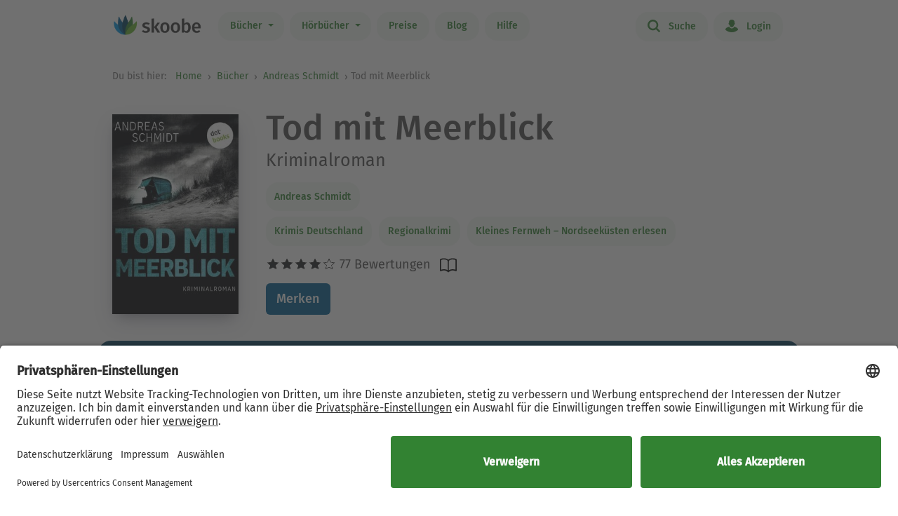

--- FILE ---
content_type: text/html; charset=UTF-8
request_url: https://www.skoobe.de/books/andreas-schmidt/tod-mit-meerblick-kriminalroman
body_size: 11980
content:
<!DOCTYPE html>
<html lang="de">

<head 
prefix="og: http://ogp.me/ns#
fb: http://ogp.me/ns/fb#
book: http://ogp.me/ns/book#"
>
<meta charset="utf-8">
<title>Tod mit Meerblick von Andreas Schmidt - eBook lesen | Skoobe</title>
<meta name="apple-mobile-web-app-capable" content="yes" />
<meta name="theme-color" content="#328232" />
<meta name="msapplication-navbutton-color" content="#328232" />
<meta name="apple-mobile-web-app-status-bar-style" content="black-translucent" />
<meta http-equiv="X-UA-Compatible" content="IE=edge" />




<meta name="robots" content="index, noarchive" />
<meta name="description" content="Tod mit Meerblick: Buch jetzt bei Skoobe ausleihen und unbegrenzt direkt auf Smartphone & Tablet lesen." />
<meta name="keywords" content="Tod mit Meerblick von Andreas Schmidt, Tod mit Meerblick ebook, Tod mit Meerblick ausleihen, Tod mit Meerblick online lesen, Tod mit Meerblick leseprobe, Tod mit Meerblick rezension, Tod mit Meerblick kommentare, Tod mit Meerblick meinungen, scoobe, skoope, skoob, skobe, skobbe, skobee, skooobe, scooby, skoobr"/>
<meta name="viewport" content="width=device-width, initial-scale=1.0 maximum-scale=1.0 user-scalable=no" />

<meta property="og:site_name" content="www.skoobe.de" />
<meta property="og:title" content="Tod mit Meerblick von Andreas Schmidt - eBook lesen | Skoobe" />
<meta property="og:image" content="https://nomad-prod-open.skoobenet.de/open/cover/2XMwQT6eQh1iu5XrIsNtby?size=178x258&amp;type=image"/>
<meta property="og:url" content="http://www.skoobe.de/books/andreas-schmidt/tod-mit-meerblick-kriminalroman" />
<meta property="og:type" content="article" />
<meta property="og:description" content="Tod mit Meerblick: Buch jetzt bei Skoobe ausleihen und unbegrenzt direkt auf Smartphone & Tablet lesen."/>
<meta property="fb:admins" content="1654624304" />
<meta property="fb:app_id" content="319417211423012" />

<script type="application/ld+json">

{
"@context": "https://schema.org",
"@type": "Book",
"name": "Tod mit Meerblick",
"image": [
"https://nomad-prod-open.skoobenet.de/open/cover/2XMwQT6eQh1iu5XrIsNtby?size=696x696&amp;type=image"
],
"@id": "http://www.skoobe.de/books/andreas-schmidt/tod-mit-meerblick-kriminalroman",
"description": "Kriminalroman",
"abstract": "Der Nordsee-M\u00f6rder geht um im fesselnden K\u00fcstenkrimi \u00bbTod mit Meerblick\u00ab von Erfolgsautor Andreas Schmidt \u2013 jetzt als eBook bei dotbooks.  An der Nordsee-K\u00fcste ist die Welt noch in Ordnung? Kriminalkommissarin Wiebke Ulbricht hat gerade ihre Ausbildung abgeschlossen, als sie nach Husum versetzt wird \u2013 und merkt schnell, dass es in Nordfriesland m\u00f6rderisch zugeht: In einem Strandkorb wird eine Leiche gefunden. Alles deutet auf einen Suizid hin, doch an den H\u00e4nden des Toten fehlen Schmauchspuren. Noch dazu stammt die Tatwaffe eindeutig aus den Best\u00e4nden einer deutschen Beh\u00f6rde, ohne dass sich kl\u00e4ren l\u00e4sst, wo sie zuletzt im Einsatz war. Wer ist der Unbekannte, den niemand zu vermissen scheint, warum musste er sterben \u2026 und wieso \u00fcbernimmt pl\u00f6tzlich das Bundeskriminalamt den Fall? Wiebke wei\u00df, dass sie nun nicht mehr offiziell ermitteln darf \u2013 und setzt trotzdem alles daran, dem T\u00e4ter auf die Spur zu kommen!  Jetzt als eBook kaufen und genie\u00dfen: Lernen Sie in \u00bbTod mit Meerblick\u00ab von Andreas Schmidt die m\u00f6rderischen Seiten von Schleswig-Holstein und der eigentlich so idyllischen Gemeinde Nordstrand bei Husum kennen. Wer liest, hat mehr vom Leben: dotbooks \u2013 der eBook-Verlag.",

"aggregateRating": {
"@type": "AggregateRating",
"ratingValue": "3.97403",
"ratingCount": "77"
},


"author": {
"@type": "Person",
"name": "Andreas Schmidt"
},

"url": "http://www.skoobe.de/books/andreas-schmidt/tod-mit-meerblick-kriminalroman"
}

</script>

<meta name="google-site-verification" content="VOqZNeAbbZQandgDG1sLMaWZePYWHCs2jByrXYcagyc" />

<meta name="twitter:url" content="http://www.skoobe.de/books/andreas-schmidt/tod-mit-meerblick-kriminalroman" />
<meta name="twitter:title" content="Tod mit Meerblick von Andreas Schmidt - eBook lesen | Skoobe" />
<meta name="twitter:description" content="Tod mit Meerblick: Buch jetzt bei Skoobe ausleihen und unbegrenzt direkt auf Smartphone & Tablet lesen." />

<meta property="og:type" content="website" />

<meta property="al:ios:url" content="skoobe://book/2XMwQT6eQh1iu5XrIsNtby?home=1&amp;tab=library" />
<meta property="al:android:url" content="skoobe://book/2XMwQT6eQh1iu5XrIsNtby?home=1&amp;tab=library">
<meta name="twitter:card" content="app">
<meta name="twitter:site" content="@skoobe_de">
<meta name="twitter:creator" content="@skoobe_de">
<meta name="twitter:image:src" content="https://nomad-prod-open.skoobenet.de/open/cover/2XMwQT6eQh1iu5XrIsNtby?size=178x258&amp;type=image">
<meta name="twitter:domain" content="www.skoobe.de">
<meta name="twitter:app:name:iphone" content="Skoobe">
<meta name="twitter:app:name:ipad" content="Skoobe">
<meta name="twitter:app:name:googleplay" content="Skoobe">
<meta name="twitter:app:url:iphone" content="skoobe://book/2XMwQT6eQh1iu5XrIsNtby?home=1&amp;tab=library">
<meta name="twitter:app:url:ipad" content="skoobe://book/2XMwQT6eQh1iu5XrIsNtby?home=1&amp;tab=library">
<meta name="twitter:app:url:googleplay" content="skoobe://book/2XMwQT6eQh1iu5XrIsNtby?home=1&amp;tab=library">

<meta name="twitter:image" content="https://nomad-prod-open.skoobenet.de/open/cover/2XMwQT6eQh1iu5XrIsNtby?size=178x258&amp;type=image" />

<link rel="canonical" href="https://www.skoobe.de/books/andreas-schmidt/tod-mit-meerblick-kriminalroman" />

<meta name="apple-itunes-app" content="app-id=425361265, app-argument=skoobe://book/2XMwQT6eQh1iu5XrIsNtby?home=1&amp;tab=library">
<link rel="apple-touch-icon" href="/static/v/1cd997cde4c04c7cfb1cebd98de856fafd8e0a0fbb4813d94e9b70bf84bfce2b.png" />
<link rel="apple-touch-icon" sizes="60x60" href="/static/v/a351510b2685560245a443e6f6ba0c78d4d76ec2cad8afc101090a1af47c3edd.png" />
<link rel="apple-touch-icon" sizes="76x76" href="/static/v/56c37a7840ef0f1ec9d4210f69dbcad5d7cb90b9bc95b0c982951712e340a7be.png" />
<link rel="apple-touch-icon" sizes="120x120" href="/static/v/6a12d30a81961bbd2db5e59751c82c181f0865565f36c67c9fd20e300617b8df.png" />
<link rel="apple-touch-icon" sizes="152x152" href="/static/v/62b81c57602f614769978a87d4579988fceb06367319821222acf4a96f533449.png" />
<link rel="apple-touch-icon" sizes="180x180" href="/static/v/1cd997cde4c04c7cfb1cebd98de856fafd8e0a0fbb4813d94e9b70bf84bfce2b.png" />
<link rel="apple-touch-icon-precomposed" href="/static/v/f89aefe107fb8a103231d7c6ba69cf76970921b06fa163444393349a255bb16c.png" />
<link rel="icon" type="image/vnd.microsoft.icon" href="/static/v/b8452b840facd665b463770ea1abc91c0c7562c098c4d9e1eb638b5e29b73634.ico">
<link rel="shortcut icon" sizes="128x128" href="/static/v/bb2af77e2278668bd093f832f836360fa22c59ee0862c224f62e22a295db5ab8.png">
<link rel="shortcut icon" type="image/x-icon" href="/static/v/b8452b840facd665b463770ea1abc91c0c7562c098c4d9e1eb638b5e29b73634.ico">
<meta name="twitter:app:id:iphone" content="425361265">
<meta name="twitter:app:id:ipad" content="425361265">
<meta name="twitter:app:id:googleplay" content="net.skoobe.reader">

<meta property="al:ios:app_store_id" content="425361265" />
<meta property="al:ios:app_name" content="Skoobe" />
<meta property="al:android:package" content="net.skoobe.reader">
<meta property="al:android:app_name" content="Skoobe">


<link href="/static/v/e59f650a6378e3b1017f41b05c7baeac3ceb20e99c96ad964ff14df78a9863ba.css" rel="stylesheet" />
<link href="/static/v/400a4bd8713a70d6e537d29a0d533b0a556887335d1fa486e52ac6ed861faf08.css" rel="stylesheet" />



<link rel="stylesheet" href="/static/v/b191b6e3038aaf2e68f89861f2ee04275f4f98d1f0cfcecf1065be8171d2739f.css"/>


<script type="text/javascript" src="/static/v/3bf09f328a73ac4df0a60a1ed17d50da4c301ebbf818b6899304cb19c214a9d5.js" defer></script>



<link rel="stylesheet" href="/static/v/12f8441dee6c59577e87a07fa451f7bb8c56b7f120c54fb3237638cb70416a7b.css" />



<!-- Google Tag Manager -->
<script>(function(w,d,s,l,i){w[l]=w[l]||[];w[l].push({'gtm.start':
new Date().getTime(),event:'gtm.js'});var f=d.getElementsByTagName(s)[0],
j=d.createElement(s),dl=l!='dataLayer'?'&l='+l:'';j.async=true;j.src=
'https://www.googletagmanager.com/gtm.js?id='+i+dl;f.parentNode.insertBefore(j,f);
})(window,document,'script','dataLayer','GTM-CQC27');</script>
<!-- End Google Tag Manager -->

<script>

var pixelRatio = "normal";
if(typeof window.devicePixelRatio !== 'undefined') {
pixelRatio = (window.devicePixelRatio >= 1.5) ? "high" : "normal";
}
dataLayer.push({
"pixel_ratio": pixelRatio
});






var width = window.innerWidth || document.documentElement.clientWidth || document.getElementsByTagName('body')[0].clientWidth;
var grid = '';
if (width < 590) {
grid = 'extra small';
}
else if (width >= 590 && width < 960) {
grid = 'small';
}
else if (width >= 960 && width < 1280) {
grid = 'medium';
}
else if (width >= 1280) {
grid = 'large';
}
dataLayer.push({
"page_width": grid
});


dataLayer.push({
'book_title': 'Tod mit Meerblick',
'book_identifier': '2XMwQT6eQh1iu5XrIsNtby',
'contentGroup': 'Book Info'
});

</script>

<script src="https://af65e219635b44789d63a04760d1112e.js.ubembed.com" async></script>
</head>
<body
class="country-DE books-detail"
>
<a href="#main-content" class="skip-link">Zum Hauptinhalt springen</a>

<!-- Google Tag Manager (noscript) -->
<noscript><iframe src="https://www.googletagmanager.com/ns.html?id=GTM-CQC27"
height="0" width="0" style="display:none;visibility:hidden"></iframe></noscript>
<!-- End Google Tag Manager (noscript) -->



<nav class="navbar navbar-expand-lg fixed-top bg-white" role="navigation">
<div class="container">
<a id="top_skoobe_logo" class="navbar-brand" href="/">
<img src="/static/v/703f44742c859c546eb7acf2a27b89ede961f3b546834d36406b6b925ec369bf.png" alt="Skoobe" height="40" width="127" />
</a>
<button class="navbar-toggler" type="button" data-bs-toggle="offcanvas" data-bs-target="#offcanvasContent" aria-controls="offcanvasContent" aria-label="Open menu">
<span class="navbar-toggler-icon"></span>
</button>
<div class="offcanvas offcanvas-end" tabindex="-1" id="offcanvasContent" aria-label="Hauptnavigation">
<div class="offcanvas-header">
<button type="button" class="btn-close text-reset" data-bs-dismiss="offcanvas" aria-label="Close"></button>
</div>
<div class="offcanvas-body">
<ul class="navbar-nav me-auto mb-2 mb-lg-0">
<li class="dropdown menu-item pull-left">
<a href="/books" class="dropdown-toggle first-link nav-link btn btn-outline-primary" data-bs-toggle="dropdown">Bücher <b class="caret"></b></a>
<ul class="dropdown-menu">
<li><a href="/books" class="btn btn-outline-primary">Empfehlungen</a></li>





<li><a href="/books/entdecken" class="btn btn-outline-primary">Themenwelten</a></li>


<li><a href="/books/spiegel-bestseller" class="btn btn-outline-primary">SPIEGEL Bestseller</a></li>


<li><a href="/books/belletristik" class="btn btn-outline-primary">Romane</a></li>


<li><a href="/books/sachbuch" class="btn btn-outline-primary">Sachbuch</a></li>


<li><a href="/books/ratgeber" class="btn btn-outline-primary">Ratgeber</a></li>


<li><a href="/books/kinder-jugend" class="btn btn-outline-primary">Kinder &amp; Jugend</a></li>


<li><a href="/books/skoobe-exklusiv" class="btn btn-outline-primary">Skoobe Exklusiv</a></li>


<li><a href="/books/top-serien-fantasy-sci-fi" class="btn btn-outline-primary">Top Serien Fantasy &amp; Sci-Fi</a></li>


<li><a href="/books/top-serien-jugend" class="btn btn-outline-primary">Top Serien Jugend</a></li>


<li><a href="/books/top-serien-kinder" class="btn btn-outline-primary">Top Serien Kinder</a></li>


<li><a href="/books/top-serien-romantik" class="btn btn-outline-primary">Top Serien Romantik</a></li>


<li><a href="/books/top-serien-spannung" class="btn btn-outline-primary">Top Serien Spannung</a></li>


</ul>
</li>
<li class="dropdown menu-item pull-left">
<a href="/hoerbuecher" class="dropdown-toggle first-link nav-link btn btn-outline-primary" data-bs-toggle="dropdown">Hörbücher <b class="caret"></b></a>
<ul class="dropdown-menu">
<li><a href="/hoerbuecher" class="btn btn-outline-primary">Empfehlungen</a></li>




<li><a href="/books/spiegel-bestseller-2" class="btn btn-outline-primary">Hörbuch Bestseller</a></li>


<li><a href="/books/hoerbuch-romane" class="btn btn-outline-primary">Hörbuch Roman</a></li>


<li><a href="/books/hoerbuch-sachbuch" class="btn btn-outline-primary">Hörbuch Sachbuch</a></li>


<li><a href="/books/hoerbuch-ratgeber" class="btn btn-outline-primary">Hörbuch Ratgeber</a></li>


<li><a href="/books/hoerbuch-kinder-jugend" class="btn btn-outline-primary">Hörbuch Kinder &amp; Jugend</a></li>


<li><a href="/books/skoobe-exklusiv-1" class="btn btn-outline-primary">Skoobe Exklusiv</a></li>


</ul>
</li>
<li class="pull-left menu-item"><a href="/become-a-member" class="nav-link btn btn-outline-primary">Preise</a></li>
<li class="pull-left menu-item"><a href="/blog" class="nav-link btn btn-outline-primary">Blog</a></li>
<li class="pull-left menu-item"><a href="/help" class="nav-link btn btn-outline-primary">Hilfe</a></li>
</ul>
<hr class="horizontal-line" aria-hidden="true">
<ul class="navbar-nav">
<li class="pull-right menu-item"><a href="/searchpage" class="nav-link btn btn-outline-primary"><span class="icon icon-search"></span> Suche</a></li>
<li class="pull-right menu-item">

<a href="/login" class="nav-link btn btn-outline-primary  visible-unregistered"><span class="icon icon-login"></span> Login</a>

</li>
<li class="pull-right menu-item d-none visible-registered-non-paying visible-registered-paying">
<a class="account nav-link btn btn-outline-primary" href="/account" title="Mein Konto"><span class="icon icon-login"></span> Mein Konto</a>
</li>
<li class="pull-right menu-item d-none visible-registered-non-paying visible-registered-paying">
<a href="/logout" class="nav-link btn btn-outline-primary logout-button"><span class="icon icon-logout"></span> Logout</a>
</li>
</ul>
</div>
</div>
</div>
</nav>


<main id="main-content" class="main-content">
<section class="jumbotron no-padding message-area-section">
<div class="container">
<div class="row">
<div class="message-area col-sm-10 col-sm-offset-1"></div>
</div>
</div>
</section>

<nav class="breadcrumb-section" aria-label="breadcrumb">
<div class="container breadcrumb-container">
<span class="first-text">Du bist hier:&nbsp;</span>
<ol class="breadcrumb">
<li><a href="/">Home</a></li>

<li class="">
     <a href="/books">Bücher</a>    
</li>


<li>

<a href="/books/andreas-schmidt" tabindex="0">


Andreas Schmidt

</a>
</li>

<li>Tod mit Meerblick</li>

</ol>
</div>
</nav>





<section class="jumbotron no-padding first" aria-label='Buchdetails'>




<div class="container book-description-container text-center">
<div class="row flex-column flex-sm-row">



<div class="cover main col-auto ps-0 pe-0" text-center ">
<a style="max-width: 180px;"
onclick="_tryToOpenSkoobe();">

<img class="center-block mt-sections" src="https://nomad-prod-open.skoobenet.de/open/cover/2XMwQT6eQh1iu5XrIsNtby?size=280x410&amp;type=image" alt="Tod mit Meerblick" title="Tod mit Meerblick" style="max-width:180px;"/>
</a>
</div>

<div class="author-container col book-tabs">

<h1>Tod mit Meerblick</h1>

<h2>Kriminalroman</h2>

<div class="spacer-m"></div>
 
<p class="tags mt-2 mb-0">

<a class="nav-link" style="margin-left: 0px;" href="/books/andreas-schmidt">Andreas Schmidt</a>

</p>
<p class="tags category mt-0 mb-2">
  
<a class="nav-link" style="margin-left: 0px;" href="/books/krimis-deutschland-1">
Krimis Deutschland
</a>
   
<a class="nav-link" style="margin-left: 0px;" href="/books/regionalkrimi">
Regionalkrimi
</a>
   
<a class="nav-link" style="margin-left: 0px;" href="/books/kleines-fernweh-nordseekuesten-erlesen">
Kleines Fernweh – Nordseeküsten erlesen
</a>
 
</p>

<div class="rating-media-type-container mb-2 mb-md-0">
<div class="rating">
<div class="stars" aria-label='Mit 3.97403 von 5 Sternen bewertet'>
 
<i class="icon icon-star rated" aria-hidden="true"></i><i class="icon icon-star rated" aria-hidden="true"></i><i class="icon icon-star rated" aria-hidden="true"></i><i class="icon icon-star rated" aria-hidden="true"></i><i class="icon icon-star" aria-hidden="true"></i>
77 Bewertungen

</div>
<span class="schema">3.97403</span>
</div>
<div class="media_type">

<img src="/static/images/book/book-reader.svg" alt="Book-reader icon" width="24" height="24" aria-hidden="true" />

</div>
</div>
<div>



<form id="markBookForm" class="booklist-form book-save " method="POST" action="/markbook?book_id=2XMwQT6eQh1iu5XrIsNtby&next=/books/andreas-schmidt/tod-mit-meerblick-kriminalroman">
<input type="hidden" name="_xsrf" value="2|97de03d3|cdf37fb8f6fea8fcc0bebe7a761f7f48|1769344042"/>
<input type="hidden" name="book_id" value="2XMwQT6eQh1iu5XrIsNtby"/>

<button type="submit" class="btn btn-primary bookmark">Merken</button>

</form>



</div>
</div>
</div>


<div class="spacer-xl"></div>
<div class="mt-x3">



<div class="reg-box text-left visible-unregistered row" style="padding: 25px 25px 25px 30px;">
<div class="col-md-8 col-sm-12">

<p>Entdecke diesen und 500.000 weitere Titel mit der Flatrate von Skoobe. Ab 12,99 € im Monat.</p>

</div>
<div class="col-md-4 col-sm-12 text-center text-lg-end">


<a rel="nofollow" href="/become-a-member" class="btn btn-lg btn-primary btn-less-padding mt-3 mt-lg-0">Teste 30 Tage kostenlos</a>


<div class="spacer-l d-block d-md-none"></div>
</div>


</div>

</div>

</div>

</section>

<section class="jumbotron pb-2" aria-label='Buchbeschreibung'>
<div class="container">
<div data-limit-height="100" class="limit-height normal-text text-left desc-box">

<div>
<h2 class="text-center">
Beschreibung zu „Tod mit Meerblick“</h2>
<div class="book-description-text">
<div class="collapsed" aria-hidden="false">
Der Nordsee-Mörder geht um im fesselnden Küstenkrimi »Tod mit Meerblick« von Erfolgsautor Andreas Schmidt – jetzt als eBook bei dotbooks.  An der Nordsee-Küste ist die Welt noch in Ordnung? Kr
</div>
<div class="full" aria-hidden="true">
Der Nordsee-Mörder geht um im fesselnden Küstenkrimi »Tod mit Meerblick« von Erfolgsautor Andreas Schmidt – jetzt als eBook bei dotbooks.  An der Nordsee-Küste ist die Welt noch in Ordnung? Kriminalkommissarin Wiebke Ulbricht hat gerade ihre Ausbildung abgeschlossen, als sie nach Husum versetzt wird – und merkt schnell, dass es in Nordfriesland mörderisch zugeht: In einem Strandkorb wird eine Leiche gefunden. Alles deutet auf einen Suizid hin, doch an den Händen des Toten fehlen Schmauchspuren. Noch dazu stammt die Tatwaffe eindeutig aus den Beständen einer deutschen Behörde, ohne dass sich klären lässt, wo sie zuletzt im Einsatz war. Wer ist der Unbekannte, den niemand zu vermissen scheint, warum musste er sterben … und wieso übernimmt plötzlich das Bundeskriminalamt den Fall? Wiebke weiß, dass sie nun nicht mehr offiziell ermitteln darf – und setzt trotzdem alles daran, dem Täter auf die Spur zu kommen!  Jetzt als eBook kaufen und genießen: Lernen Sie in »Tod mit Meerblick« von Andreas Schmidt die mörderischen Seiten von Schleswig-Holstein und der eigentlich so idyllischen Gemeinde Nordstrand bei Husum kennen. Wer liest, hat mehr vom Leben: dotbooks – der eBook-Verlag.
</div>
</div>
</div>


<div>
<h3>Über Andreas Schmidt</h3>
<div>
Im Jahr der ersten Mondlandung. 1969, in Wuppertal geboren, fühlte sich Andreas Schmidt schon in frühen Jahren zum Schreiben berufen: Waren es zunächst Kurzgeschichten und Artikel für Schülerzeitungen, strebte er seinen Traumberuf Schriftsteller schon recht früh an. Schon während seiner Ausbildung, die er – ganz bodenständig – als Kraftfahrzeugmechaniker absolvierte, verfasste Andreas Schmidt erste Heftromane für große Verlagshäuser. Hier arbeitete er an namhaften Romanreihen mit und lernte das Handwerk des Schriftstellers von der Pike auf. Sein Krimidebüt gab Schmidt im Jahr 1999 mit In Satans Namen. Darin ermittelte ein unkonventioneller Reporter namens Bernd Kaltenbach mit der Kriminalpolizei um die Wette. Ab 2002 folgten die Bergischen Krimis, in denen sich der mürrische Kommissar Norbert Ulbricht in die Herzen der Leser ermittelte. Nach verschiedenen Stationen im Berufsleben arbeitet Andreas Schmidt seit 2009 hauptberuflich als freier Texter, Redakteur und Schriftsteller in seiner Heimatstadt Wuppertal. Nachdem Andreas Schmidt auf der Frankfurter Buchmesse Carsten Holzendorff, Geschäftsführer der CW Niemeyer Verlage, kennen lernte, ermittelt Schmidts Hauptfigur nun auch jenseits des Bergischen Landes: Inzwischen hat Kommissar Ulbricht eine Freundin im Weserbergland gefunden. Oder er unterstützt seine Tochter Wiebke bei ihren spannenden Ermittlungen an der Nordsee-Küste. Im Herbst 2012 erlebt(e) der umtriebige Reporter Bernd Kaltenbach, Andreas Schmids erster Romanheld, ein mörderisches Comeback mit HahnBlues. Wenn Andreas Schmidt nicht gerade an einem neuen Krimi schreibt, ist er auf Lesereise. Termine und kriminelle Infos gibt es immer aktuell auf seiner Website www.andreasschmidt.org sowie auf Facebook.
</div>
</div>

<p class="text-center book-tabs">
<button class="more hidden nav-link" tabindex="0" aria-expanded="false" aria-hidden="false"
aria-label='Buchbeschreibung erweitern' onclick="toggleDescription(true)">
Mehr lesen
</button>
<button class="less d-inline nav-link" tabindex="-1" aria-expanded="false" aria-hidden="true"
aria-label='Buchbeschreibung reduzieren' onclick="toggleDescription(false)">
Ausblenden
</button>
</p>
</div>
</div>
</section>

<section class="jumbotron no-padding book-publish-details" aria-label='Buchveröffentlichungsdetails'>
<div class="container">
<hr aria-hidden="true">
<div class="book-meta-table" role="list">








<div role="listitem">
<div>
<p>Verlag: </p>
</div>
<div class="fw-bold">dotbooks</div>
</div>


<div role="listitem">
<div>
<p>Veröffentlicht: </p>
</div>
<div class="fw-bold">2019</div>
</div>



<div role="listitem">
<div>
<p>Druckseiten: </p>
</div>
<div class="fw-bold">ca. 224</div>
</div>


<div role="listitem">
<div>
<p>Sprache: </p>
</div>
<div class="fw-bold">Deutsch</div>
</div>

<div role="listitem">
<div>
<p>Medientyp: </p>
</div>
<div class="fw-bold">eBook</div>
</div>
</div>
<hr aria-hidden="true">
</div>
</section>
<section class="jumbotron no-padding book-accessibility-info" aria-label='Barrierefreiheitsinformationen'>
<div class="container">
<div class="row flex-column flex-md-row" style="margin-left: 0; margin-right: 0;">
<div class="col ps-0 pe-0 mt-2">
<h2 class="mt-0">Barrierefreiheitsinformationen</h2>


<p>keine Information zur Barrierefreiheit bekannt</p>


</div>
<div class="col ps-0 pe-0 mt-2">

</div>
</div>

<div class="modal fade" id="accessibilityModal" tabindex="-1" aria-labelledby="accessibilityModalLabel" aria-modal="true" role="dialog">
<div class="modal-dialog" style="padding: 5px;">
<div class="modal-content rounded-2">
<div class="modal-header pb-0 pt-2 px-2 px-md-4">
<h5 class="modal-title fs-4 fw-normal" id="accessibilityModalLabel">Barrierefreiheit</h5>
<button type="button" class="btn-close" style="filter: brightness(0);" data-bs-dismiss="modal" aria-label="Close"></button>
</div>
<hr class="mb-2 mt-1">
<div class="modal-body px-2 px-md-4 pt-2">
<div class="text-dark">
<h2 class="mt-0">Barrierefreiheitsinformationen</h2>


<p>keine Information zur Barrierefreiheit bekannt</p>



</div>
</div>
</div>
</div>
</div>
<hr aria-hidden="true">
</div>
</section>


<section class="jumbotron no-padding mt-x5 comments-section" aria-label='Leserkommentare'>
<div class="container text-center">
<div class="row">
<div class="col-md-12">
<h2>1 Kommentar zu „Tod mit Meerblick“
</h2>
</div>
<div class="col-md-12 comments emoji-hack">
<div class="text-left" id="comments">
 
<div class="comment">
<div class="rating">

<i class="icon icon-star rated"></i><i class="icon icon-star rated"></i><i class="icon icon-star rated"></i><i class="icon icon-star"></i><i class="icon icon-star"></i>
<span class="author">
<small class="gray"> <span>Katja</span> – 02.12.2022 </small>
</span>
<div class="dropdown pull-right comment-dropdown">
<a
href="#"
id="dropdownMenu1"
data-bs-toggle="dropdown"
aria-haspopup="true"
aria-expanded="true"
aria-label='Menü für Kommentaraktionen öffnen'
><i class="fa fa-ellipsis-h"></i>
</a>
<ul class="dropdown-menu" aria-labelledby="dropdownMenu1">
 
 
<li><a href="/comments/2XMwQT6eQh1iu5XrIsNtby/431516245078/report" target="_blank">Kommentar melden</a></li>
   
<li><a href="https://support.skoobe.de/hc/de/articles/12369775550492-Unangemessene-Kommentare-melden-Digital-Services-Act-2024" target="_blank">Weitere Informationen</a></li>

</ul>
</div>
</div>
<div data-limit-height="100" class="text desc-box limit-height">

<div>Das Ende war sehr unbefriedigend</div>
<p class="text-center book-tabs">
<button class="more nav-link hidden">Mehr lesen</button>
<button class="less d-inline nav-link hidden">Ausblenden</button>
</p>
</div>
<div class="spacer-xl"></div>
</div>
 

</div>
</div>
</div>

</div>
</section>


<section class="jumbotron mt-x5 similar-section" aria-label='Ähnliche Bücher'>
<div class="container text-center">
<div class="row">
<div class="col-md-12">
<h2>Ähnliche Titel wie „Tod mit Meerblick“</h2>
</div>
</div>
<div class="book-rows row">
<div class="col-md-12 scroll-slider-container">
<span class="icon icon-arrow-left scroll-button hidden" data-direction="left"
aria-label='Zurück' aria-hidden="true"></span>
<span class="icon icon-arrow-right scroll-button" data-direction="right" role="button" aria-label='Weiter'
aria-hidden="true"></span>
<div class="cover-rows scroll-slider p-1">
<div class="cover-row similar-row">



<a href="/books/katharina-peters/bernsteinmord-ein-ruegen-krimi" class="cover">
<div class="cover-image cover-image-series"
title="Katharina Peters: Bernsteinmord &#9733;&#9733;&#9733;&#9733;">
<img src="https://nomad-prod-open.skoobenet.de/open/cover/03rkvpXnQBbMeasJ0bhUSH?size=136x197&amp;type=image"
alt="Katharina Peters: Bernsteinmord &#9733;&#9733;&#9733;&#9733;"
aria-hidden="true" />
</div>
<div class="cover-description">
<div class="title">Bernsteinmord</div>
<div class="author">Katharina Peters</div>
<div class="rating">
<div class="stars"
aria-label='Mit 4.39254 von 5 Sternen bewertet'>
<i
class="icon icon-star rated"
aria-hidden="true"></i><i
class="icon icon-star rated"
aria-hidden="true"></i><i
class="icon icon-star rated"
aria-hidden="true"></i><i
class="icon icon-star rated"
aria-hidden="true"></i><i
class="icon icon-star"
aria-hidden="true"></i>
</div>
</div>
</div>
</a>



<a href="/books/olaf-maly/die-hochzeiterin-ein-oberbayern-krimi" class="cover">
<div class="cover-image cover-image-series"
title="Olaf Maly: Die Hochzeiterin &#9733;&#9733;&#9733;&#9733;">
<img src="https://nomad-prod-open.skoobenet.de/open/cover/0b9EPIDmlWcYDtBUHAtBwe?size=136x197&amp;type=image"
alt="Olaf Maly: Die Hochzeiterin &#9733;&#9733;&#9733;&#9733;"
aria-hidden="true" />
</div>
<div class="cover-description">
<div class="title">Die Hochzeiterin</div>
<div class="author">Olaf Maly</div>
<div class="rating">
<div class="stars"
aria-label='Mit 3.65306 von 5 Sternen bewertet'>
<i
class="icon icon-star rated"
aria-hidden="true"></i><i
class="icon icon-star rated"
aria-hidden="true"></i><i
class="icon icon-star rated"
aria-hidden="true"></i><i
class="icon icon-star rated"
aria-hidden="true"></i><i
class="icon icon-star"
aria-hidden="true"></i>
</div>
</div>
</div>
</a>



<a href="/books/barbara-edelmann/mordskerl-allgaeu-krimi" class="cover">
<div class="cover-image cover-image-series"
title="Barbara Edelmann: Mordskerl &#9733;&#9733;&#9733;&#9733;">
<img src="https://nomad-prod-open.skoobenet.de/open/cover/0evZBShD91qKC33LR1q6iy?size=136x197&amp;type=image"
alt="Barbara Edelmann: Mordskerl &#9733;&#9733;&#9733;&#9733;"
aria-hidden="true" />
</div>
<div class="cover-description">
<div class="title">Mordskerl</div>
<div class="author">Barbara Edelmann</div>
<div class="rating">
<div class="stars"
aria-label='Mit 3.77358 von 5 Sternen bewertet'>
<i
class="icon icon-star rated"
aria-hidden="true"></i><i
class="icon icon-star rated"
aria-hidden="true"></i><i
class="icon icon-star rated"
aria-hidden="true"></i><i
class="icon icon-star rated"
aria-hidden="true"></i><i
class="icon icon-star"
aria-hidden="true"></i>
</div>
</div>
</div>
</a>



<a href="/books/angelika-svensson/kiellinie-ein-fall-fuer-kommissarin-sanders" class="cover">
<div class="cover-image cover-image-series"
title="Angelika Svensson: Kiellinie &#9733;&#9733;&#9733;&#9733;">
<img src="https://nomad-prod-open.skoobenet.de/open/cover/0Fba00fX7lqnONaQbg6rWE?size=136x197&amp;type=image"
alt="Angelika Svensson: Kiellinie &#9733;&#9733;&#9733;&#9733;"
aria-hidden="true" />
</div>
<div class="cover-description">
<div class="title">Kiellinie</div>
<div class="author">Angelika Svensson</div>
<div class="rating">
<div class="stars"
aria-label='Mit 4.09283 von 5 Sternen bewertet'>
<i
class="icon icon-star rated"
aria-hidden="true"></i><i
class="icon icon-star rated"
aria-hidden="true"></i><i
class="icon icon-star rated"
aria-hidden="true"></i><i
class="icon icon-star rated"
aria-hidden="true"></i><i
class="icon icon-star"
aria-hidden="true"></i>
</div>
</div>
</div>
</a>



<a href="/books/christiane-franke/mord-im-watt" class="cover">
<div class="cover-image cover-image-series"
title="Christiane Franke: Mord im Watt &#9733;&#9733;&#9733;&#9733;">
<img src="https://nomad-prod-open.skoobenet.de/open/cover/1aO4ywpJ6kkWJleqUkppzp?size=136x197&amp;type=image"
alt="Christiane Franke: Mord im Watt &#9733;&#9733;&#9733;&#9733;"
aria-hidden="true" />
</div>
<div class="cover-description">
<div class="title">Mord im Watt</div>
<div class="author">Christiane Franke</div>
<div class="rating">
<div class="stars"
aria-label='Mit 4.10377 von 5 Sternen bewertet'>
<i
class="icon icon-star rated"
aria-hidden="true"></i><i
class="icon icon-star rated"
aria-hidden="true"></i><i
class="icon icon-star rated"
aria-hidden="true"></i><i
class="icon icon-star rated"
aria-hidden="true"></i><i
class="icon icon-star"
aria-hidden="true"></i>
</div>
</div>
</div>
</a>



<a href="/books/katharina-peters/fischermord-ein-ruegen-krimi" class="cover">
<div class="cover-image cover-image-series"
title="Katharina Peters: Fischermord &#9733;&#9733;&#9733;&#9733;">
<img src="https://nomad-prod-open.skoobenet.de/open/cover/1e9TerlhuSYcrrUJWH3FNq?size=136x197&amp;type=image"
alt="Katharina Peters: Fischermord &#9733;&#9733;&#9733;&#9733;"
aria-hidden="true" />
</div>
<div class="cover-description">
<div class="title">Fischermord</div>
<div class="author">Katharina Peters</div>
<div class="rating">
<div class="stars"
aria-label='Mit 4.47884 von 5 Sternen bewertet'>
<i
class="icon icon-star rated"
aria-hidden="true"></i><i
class="icon icon-star rated"
aria-hidden="true"></i><i
class="icon icon-star rated"
aria-hidden="true"></i><i
class="icon icon-star rated"
aria-hidden="true"></i><i
class="icon icon-star"
aria-hidden="true"></i>
</div>
</div>
</div>
</a>



<a href="/books/ella-danz/osterfeuer-kriminalroman" class="cover">
<div class="cover-image cover-image-series"
title="Ella Danz: Osterfeuer &#9733;&#9733;&#9733;&#9733;">
<img src="https://nomad-prod-open.skoobenet.de/open/cover/1qEm28hmfj2kF2EEk0GEu2?size=136x197&amp;type=image"
alt="Ella Danz: Osterfeuer &#9733;&#9733;&#9733;&#9733;"
aria-hidden="true" />
</div>
<div class="cover-description">
<div class="title">Osterfeuer</div>
<div class="author">Ella Danz</div>
<div class="rating">
<div class="stars"
aria-label='Mit 3.91573 von 5 Sternen bewertet'>
<i
class="icon icon-star rated"
aria-hidden="true"></i><i
class="icon icon-star rated"
aria-hidden="true"></i><i
class="icon icon-star rated"
aria-hidden="true"></i><i
class="icon icon-star rated"
aria-hidden="true"></i><i
class="icon icon-star"
aria-hidden="true"></i>
</div>
</div>
</div>
</a>



<a href="/books/nina-ohlandt/kuestenmorde-nordsee-krimi" class="cover">
<div class="cover-image cover-image-series"
title="Nina Ohlandt: Küstenmorde &#9733;&#9733;&#9733;&#9733;">
<img src="https://nomad-prod-open.skoobenet.de/open/cover/1YFJRGDPFkTRZf6rdUlGhk?size=136x197&amp;type=image"
alt="Nina Ohlandt: Küstenmorde &#9733;&#9733;&#9733;&#9733;"
aria-hidden="true" />
</div>
<div class="cover-description">
<div class="title">Küstenmorde</div>
<div class="author">Nina Ohlandt</div>
<div class="rating">
<div class="stars"
aria-label='Mit 4.13248 von 5 Sternen bewertet'>
<i
class="icon icon-star rated"
aria-hidden="true"></i><i
class="icon icon-star rated"
aria-hidden="true"></i><i
class="icon icon-star rated"
aria-hidden="true"></i><i
class="icon icon-star rated"
aria-hidden="true"></i><i
class="icon icon-star"
aria-hidden="true"></i>
</div>
</div>
</div>
</a>



<a href="/books/meta-friedrich/radieschenheim-ein-gartenkrimi" class="cover">
<div class="cover-image cover-image-series"
title="Meta Friedrich: Radieschenheim &#9733;&#9733;&#9733;&#9733;">
<img src="https://nomad-prod-open.skoobenet.de/open/cover/2eLhntv7XM300HSVDCTgv8?size=136x197&amp;type=image"
alt="Meta Friedrich: Radieschenheim &#9733;&#9733;&#9733;&#9733;"
aria-hidden="true" />
</div>
<div class="cover-description">
<div class="title">Radieschenheim</div>
<div class="author">Meta Friedrich</div>
<div class="rating">
<div class="stars"
aria-label='Mit 3.80645 von 5 Sternen bewertet'>
<i
class="icon icon-star rated"
aria-hidden="true"></i><i
class="icon icon-star rated"
aria-hidden="true"></i><i
class="icon icon-star rated"
aria-hidden="true"></i><i
class="icon icon-star rated"
aria-hidden="true"></i><i
class="icon icon-star"
aria-hidden="true"></i>
</div>
</div>
</div>
</a>



<a href="/books/klaus-peter-wolf/ostfriesennacht-kriminalroman" class="cover">
<div class="cover-image cover-image-series"
title="Klaus-Peter Wolf: Ostfriesennacht &#9733;&#9733;&#9733;&#9733;">
<img src="https://nomad-prod-open.skoobenet.de/open/cover/2gBVLuOSmM0rOsXmy4aqU1?size=136x197&amp;type=image"
alt="Klaus-Peter Wolf: Ostfriesennacht &#9733;&#9733;&#9733;&#9733;"
aria-hidden="true" />
</div>
<div class="cover-description">
<div class="title">Ostfriesennacht</div>
<div class="author">Klaus-Peter Wolf</div>
<div class="rating">
<div class="stars"
aria-label='Mit 4.2022 von 5 Sternen bewertet'>
<i
class="icon icon-star rated"
aria-hidden="true"></i><i
class="icon icon-star rated"
aria-hidden="true"></i><i
class="icon icon-star rated"
aria-hidden="true"></i><i
class="icon icon-star rated"
aria-hidden="true"></i><i
class="icon icon-star"
aria-hidden="true"></i>
</div>
</div>
</div>
</a>

</div>
</div>
</div>
</div>
</div>
</section>



<section id="cta-try" class="jumbotron">
<div class="container text-center">
<div class="row">
<div class="spacer-xxl"></div>
</div>
<div class="row">
<div class="col-md-10 col-md-offset-1">
<div class="well well-lg">
<h2 class="h1">Lesen. Hören. Bücher erleben.</h2>
<a href="/become-a-member" class="btn btn-lg btn-primary" id="register_cta">
Jetzt kostenlos testen
</a>
<div class="spacer-xl"></div>
</div>
</div>
</div>
</div>
</section>



</main>





<script type="text/javascript">
var skoobe_detail = {};
skoobe_detail.cookie = "has_skoobe";
skoobe_detail.appstore_url = "https://itunes.apple.com/de/app/skoobe-e-books-leihen-statt/id425361265?mt=8&amp;uo=4&amp;utm_source%3Dskoobe%26utm_medium%3Dwebsite%26utm_term%3Dhttps%3A//www.skoobe.de/books/andreas-schmidt/tod-mit-meerblick-kriminalroman%26utm_content%3Dappstorebutton%26utm_campaign%3DDE%253ADownload%253AiOS%253ASkoobeWebsite";
skoobe_detail.is_mobile = 0;

skoobe_detail.book = "2XMwQT6eQh1iu5XrIsNtby";
skoobe_detail.book_ratings_count = 77;
skoobe_detail.comments_count = 0;

skoobe_detail.comments_count = 0;
skoobe_detail.comments_loaded = 1;
skoobe_detail.loading_comments = false;


function _tryToOpenSkoobe() {
tryToOpenSkoobe("Hast Du die Skoobe-App bereits auf Deinem Gerät installiert?", "Ja, Buch öffnen", "App installieren");
}
</script>






<footer class="non-lp-footer">
<div id="footer-menu">
<div class="container footer-container text-left text-sm-center">
<div class="row footer-icons">
<div class="col-xs-12">
<div>
<h2 class="contact-header">Bleibe mit uns in Kontakt</h2>
<div class="spacer-l"></div>
</div>
<div>

<span>
<a class="d-flex d-sm-inline-block align-items-center" href="mailto:service@skoobe.de">
<span class="fas fa-at icon-lg"></span>
<span class="footer-link-text d-inline-block d-sm-inline">
<br class="d-none d-sm-block"/>service@skoobe.de
</span>
</a>
</span>
<span>
<a class="d-flex d-sm-inline-block align-items-center" href="https://www.facebook.com/skoobe.net" rel="nofollow" target="_blank" aria-label="Facebook page">
<span class="footer-icon fab fa-facebook-f icon-lg"></span>
<span class="footer-link-text d-inline-block d-sm-inline"><br class="d-none d-sm-block"/>skoobe.net</span>
</a>
</span>
<span>
<a class="d-flex d-sm-inline-block align-items-center" href="https://www.instagram.com/skoobe_de/" rel="nofollow" target="_blank" aria-label="Instagram page">
<span class="fab fa-instagram icon-lg"></span>
<span class="footer-link-text d-inline-block d-sm-inline"><br class="d-none d-sm-block"/>@skoobe_de</span>
</a>
</span>

</div>
</div>
</div>
<div class="row footer-links">

<div class="customers col-sm-4 col-md-3 col-xs-12 col-md-offset-2">
<h2 class="footer-link-header">Kunden</h2>
<div class="spacer-m"></div>



<a  href="/books">Bücher</a>




<a  href="/become-a-member">Preise</a>




<a  href="https://read.skoobe.de/app/">Skoobe App</a>




<a  href="https://read.skoobe.de/geschenk-gutscheine/">Geschenkgutscheine</a>




<a  href="/redeem-code">Code einlösen</a>




<a  href="/help">Hilfe</a>




<a  href="/accessibility">Barrierefreiheit</a>





<a href="/login">Login</a>





<a  href="/blog">Skoobe liest</a>


</div>

<div class="about-us col-sm-4 col-md-3 col-xs-12">
<h2 class="footer-link-header">Über uns</h2>
<div class="spacer-m"></div>



<a  href="/about-us">Über Skoobe</a>




<a  href="/jobs">Jobs</a>




<a  href="/press">Presse</a>




<a  href="/publishers">Verlage</a>




<a  href="/partners">Partnerprogramm</a>




<a  href="/geschenkgutscheine-unternehmen">Firmenkunden</a>


</div>

<div class="legal col-sm-4 col-md-3 col-xs-12">
<h2 class="footer-link-header">Rechtliches</h2>
<div class="spacer-m"></div>



<a rel="nofollow" href="/privacy">Datenschutz</a>




<a rel="nofollow" href="/tos">AGB</a>




<a rel="nofollow" href="/digital-data-act">Informationen nach Data Act</a>




<a rel="nofollow" href="/cancel-request">Abo kündigen</a>




<a rel="nofollow" href="/imprint">Impressum</a>


</div>

</div>
</div>
<div class="container-fluid text-center" id="copyright">
<div class="container">
<div class="row">
<div class="col-text">
<h2 class="footer-slogan">Immer ein gutes Buch</h2>
<div class="spacer-m"></div>
<img src="/static/images/logo-logo-bild-textmarke-negative.svg"
alt="Skoobe" width="135" height="30"/>
<br/><br/>
</div>

</div>
</div>
</div>
</div>
<div class="clearfix"></div>
</footer>



<section class="jumbotron no-padding cookie-notification-bar hidden">
<div class="container-fluid no-padding">
<div class="container">
<div class="row">
<div class="col-xs-9 col-sm-10 col-md-11 pr-mobile-0">
<span>Wir verwenden Cookies, um Inhalte zu personalisieren, Funktionen für soziale Medien anbieten zu können und die Zugriffe auf unsere Website zu analysieren. <a href="/privacy#10-cookies" target="_blank">Details ansehen</a>.</span>
</div>
<div class="col-xs-3 col-sm-2 col-md-1 spacer-semi-m pl-0 right-align-mobile">
<a class="btn btn-primary cookie-accept-button">OK</a>
</div>
</div>
</div>
</div>
</section>



<script>
window.WEBSITE_DOMAIN = 'skoobe.de';
</script>

 


<div class="device-xs visible-xs"></div>
<div class="device-sm visible-sm"></div>
<div class="device-md visible-md"></div>
<div class="device-lg visible-lg"></div>

</body>
</html>
